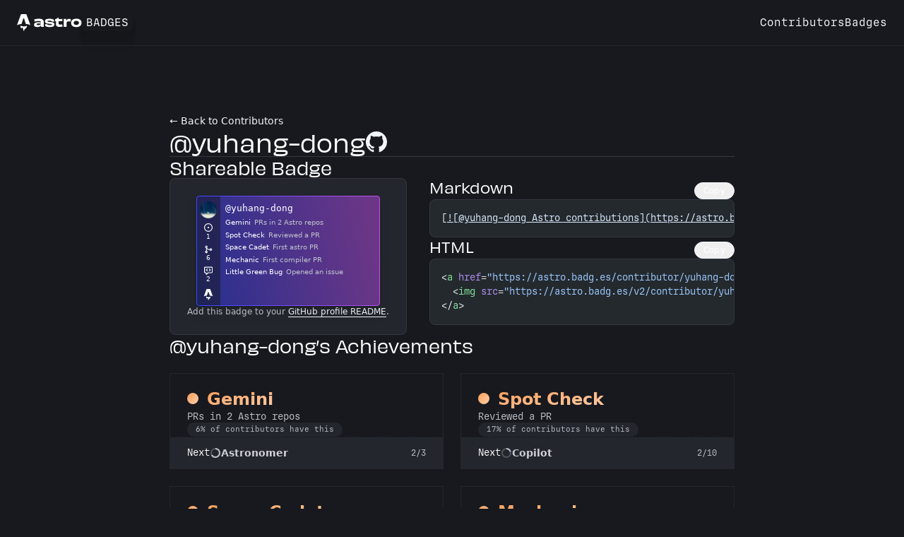

--- FILE ---
content_type: text/html; charset=utf-8
request_url: https://astro.badg.es/contributor/yuhang-dong/
body_size: 6295
content:
<!DOCTYPE html><html lang="en" class="h-full"> <head><meta charset="utf-8"><meta name="viewport" content="width=device-width"><title>@yuhang-dong — Astro Achievements</title><meta name="description" content="Let’s celebrate @yuhang-dong’s awesome contributions to Astro! 🥳"><link rel="canonical" href="https://astro.badg.es/contributor/yuhang-dong/"><link rel="icon" href="/favicon.ico" sizes="32x32"><link rel="icon" href="/favicon.svg" type="image/svg+xml"><link rel="preconnect" href="https://fonts-cdn.astro.build/"><link rel="preload" href="https://fonts-cdn.astro.build/Obviously/Obviously Normal/Web/Obviously-Regular.woff2" as="font" type="font/woff2" crossorigin><link rel="preload" href="https://fonts-cdn.astro.build/MDIO/Web/MDIO0.5-Regular.woff2" as="font" type="font/woff2" crossorigin><link rel="preload" href="/_astro/inter-latin-wght-normal.Dx4kXJAl.woff2" as="font" type="font/woff2" crossorigin><!-- OpenGraph Tags --><meta property="og:title" content="@yuhang-dong — Astro Achievements"><meta property="og:type" content="article"><meta property="og:url" content="https://astro.badg.es/contributor/yuhang-dong/"><meta property="og:locale" content="en"><meta property="og:image" content="https://astro.badg.es/v2/contributor/yuhang-dong.png"><meta property="og:image:alt" content="@yuhang-dong’s Astro achievements"><meta name="description" property="og:description" content="Let’s celebrate @yuhang-dong’s awesome contributions to Astro! 🥳"><meta property="og:site_name" content="Astro Badges"><!-- Twitter Tags --><meta name="twitter:card" content="summary_large_image"><meta name="twitter:site" content="swithinbank"><meta name="twitter:title" content="@yuhang-dong — Astro Achievements"><meta name="twitter:description" content="Let’s celebrate @yuhang-dong’s awesome contributions to Astro! 🥳"><meta name="twitter:image" content="https://astro.badg.es/v2/contributor/yuhang-dong.png"><meta name="twitter:image:alt" content="@yuhang-dong’s Astro achievements"><script type="module">var s="@vercel/analytics",u="1.5.0",f=()=>{window.va||(window.va=function(...n){(window.vaq=window.vaq||[]).push(n)})};function d(){return typeof window<"u"}function c(){try{const e="production"}catch{}return"production"}function l(e="auto"){if(e==="auto"){window.vam=c();return}window.vam=e}function v(){return(d()?window.vam:c())||"production"}function r(){return v()==="development"}function m(e){return e.scriptSrc?e.scriptSrc:r()?"https://va.vercel-scripts.com/v1/script.debug.js":e.basePath?`${e.basePath}/insights/script.js`:"/_vercel/insights/script.js"}function a(e={debug:!0}){var n;if(!d())return;l(e.mode),f(),e.beforeSend&&((n=window.va)==null||n.call(window,"beforeSend",e.beforeSend));const i=m(e);if(document.head.querySelector(`script[src*="${i}"]`))return;const t=document.createElement("script");t.src=i,t.defer=!0,t.dataset.sdkn=s+(e.framework?`/${e.framework}`:""),t.dataset.sdkv=u,e.disableAutoTrack&&(t.dataset.disableAutoTrack="1"),e.endpoint?t.dataset.endpoint=e.endpoint:e.basePath&&(t.dataset.endpoint=`${e.basePath}/insights`),e.dsn&&(t.dataset.dsn=e.dsn),t.onerror=()=>{const o=r()?"Please check if any ad blockers are enabled and try again.":"Be sure to enable Web Analytics for your project and deploy again. See https://vercel.com/docs/analytics/quickstart for more information.";console.log(`[Vercel Web Analytics] Failed to load script from ${i}. ${o}`)},r()&&e.debug===!1&&(t.dataset.debug="false"),document.head.appendChild(t)}document.prerendering?document.addEventListener("prerenderingchange",a,{once:!0}):a();</script><script type="speculationrules">
      {
        "prerender": [{
          "source": "document",
          "where": { "href_matches": "/*" },
          "eagerness": "moderate"
        }]
      }
    </script><link rel="stylesheet" href="/_astro/_class_.B5tTkwRv.css"></head> <body class="min-h-full bg-neutral-700 text-neutral-200 flex flex-col noise-container"> <div class="absolute inset-0 opacity-10 -z-20 pointer-events-none bg-[url('/_astro/noise.webp')]"></div> <header class="flex flex-wrap xs:flex-nowrap justify-center xs:justify-between items-center px-4 sm:px-6 py-5 gap-4 shrink-0 bg-neutral-700 border-b border-neutral-600 font-mono"> <a href="/" class="flex items-center gap-2 text-white leading-none"> <span class="sr-only">Astro</span> <svg aria-hidden="true" xmlns="http://www.w3.org/2000/svg" class="h-6" viewBox="0 0 92 24" height="24"> <path fill="#fff" d="M6.2 20.44c-1.08-.99-1.4-3.07-.95-4.58.79.95 1.88 1.25 3 1.42 1.74.26 3.45.17 5.07-.63.18-.09.35-.2.55-.33.16.44.2.88.14 1.33a3.65 3.65 0 0 1-1.55 2.6c-.34.25-.71.48-1.07.72-1.1.75-1.4 1.62-1 2.9.02.02.03.05.05.13a2.9 2.9 0 0 1-1.3-1.1 3.1 3.1 0 0 1-.49-1.68c0-.3 0-.6-.04-.9-.1-.7-.44-1.02-1.07-1.04a1.25 1.25 0 0 0-1.3 1c0 .06-.02.1-.04.16ZM0 15.6s3.22-1.56 6.45-1.56l2.43-7.5c.1-.37.36-.62.66-.62.3 0 .56.25.65.61l2.44 7.51c3.82 0 6.44 1.57 6.44 1.57L13.6.72c-.16-.44-.43-.72-.78-.72H6.26c-.36 0-.61.28-.78.72L0 15.61Zm33.93-2.16c0 1.32-1.64 2.1-3.91 2.1-1.48 0-2-.36-2-1.13 0-.8.65-1.18 2.13-1.18 1.33 0 2.47.01 3.78.18v.03Zm.02-1.62c-.8-.19-2.04-.3-3.5-.3-4.25 0-6.26 1.01-6.26 3.35 0 2.43 1.37 3.37 4.55 3.37 2.69 0 4.5-.68 5.18-2.34h.1L34 17c0 .86.14.93.85.93h3.32c-.18-.5-.3-1.95-.3-3.2 0-1.33.06-2.34.06-3.69 0-2.76-1.66-4.52-6.85-4.52-2.24 0-4.73.39-6.62.95.18.75.43 2.27.56 3.26 1.64-.77 3.96-1.1 5.77-1.1 2.49 0 3.17.57 3.17 1.72v.46Zm9.11 2.39c-.45.06-1.06.06-1.7.06-.66 0-1.28-.02-1.7-.08v.46c0 2.29 1.49 3.62 6.76 3.62 4.96 0 6.56-1.31 6.56-3.64 0-2.2-1.06-3.27-5.77-3.5-3.66-.17-3.99-.57-3.99-1.03 0-.53.47-.8 2.92-.8 2.55 0 3.23.34 3.23 1.07v.17a36.87 36.87 0 0 1 3.4.02l.01-.44c0-2.7-2.23-3.57-6.56-3.57-4.87 0-6.52 1.19-6.52 3.51 0 2.09 1.32 3.38 6 3.59 3.44.1 3.82.49 3.82 1.02 0 .57-.56.82-2.98.82-2.78 0-3.48-.38-3.48-1.17v-.1Zm15.88-9.63a14.02 14.02 0 0 1-5 2.78c.02.67.02 1.92.02 2.6l1.2.01-.03 3.91c0 2.44 1.28 4.26 5.27 4.26 1.67 0 2.8-.18 4.18-.47-.14-.9-.3-2.27-.36-3.31-.83.27-1.87.42-3.03.42-1.6 0-2.25-.44-2.25-1.7l.01-3.07c2.06.02 4.12.05 5.33.09-.02-.95.01-2.32.07-3.24-1.75.04-3.72.06-5.34.06l.05-2.34h-.12ZM69.71 9.4l.05-2.54h-3.62a270.95 270.95 0 0 1 0 11.08h4.15a74.6 74.6 0 0 1-.1-4.51c0-2.49 1.02-3.2 3.3-3.2a7.2 7.2 0 0 1 2.5.36c.02-.93.2-2.74.3-3.54a8.2 8.2 0 0 0-2.36-.33c-1.97-.02-3.4.78-4.08 2.7l-.14-.02Zm18.06 2.93c0 2-1.44 2.93-3.71 2.93-2.26 0-3.7-.88-3.7-2.93 0-2.05 1.46-2.82 3.7-2.82 2.25 0 3.71.83 3.71 2.82Zm3.77-.1c0-3.96-3.1-5.73-7.48-5.73-4.4 0-7.4 1.77-7.4 5.74 0 3.95 2.8 6.07 7.38 6.07 4.62 0 7.5-2.12 7.5-6.07Z"></path> </svg> <span class="rounded z-0 px-1.5 py-1 shadow-lg uppercase relative before:block before:absolute before:inset-0 before:rounded before:bg-red-pink-gradient before:-z-10 after:block after:absolute after:inset-px after:rounded-[3px] after:bg-neutral-700/50 after:-z-10">
Badges
</span> </a> <nav> <ul class="flex flex-wrap gap-x-4 gap-y-0.5 justify-end"> <li> <a href="/contributors/" class="text-sm sm:text-base link"> Contributors </a> </li><li> <a href="/badges/" class="text-sm sm:text-base link"> Badges </a> </li> </ul> </nav> </header> <main class="px-4 py-12 md:py-24 relative"> <div class="mx-auto max-w-[50rem]">  <div class="flex flex-col gap-10"> <a href="/contributors" class="link text-sm">← Back to Contributors</a> <div class="flex items-baseline gap-6 flex-wrap"> <h1 class="heading-3 text-white">@yuhang-dong</h1> <a class="link" href="https://github.com/yuhang-dong"> <span class="sr-only">GitHub Profile</span> <svg xmlns="http://www.w3.org/2000/svg" viewBox="0 0 16 16" width="1.85rem" height="1.85rem" class="fill-current" aria-hidden="true"> <path fill-rule="evenodd" d="M8 0a8 8 0 0 0-2.5 15.6c.4 0 .5-.2.5-.4v-1.5c-2 .4-2.5-.5-2.7-1 0-.1-.5-.9-.8-1-.3-.2-.7-.6 0-.6.6 0 1 .6 1.2.8.7 1.2 1.9 1 2.4.7 0-.5.2-.9.5-1-1.8-.3-3.7-1-3.7-4 0-.9.3-1.6.8-2.2 0-.2-.3-1 .1-2 0 0 .7-.3 2.2.7a7.4 7.4 0 0 1 4 0c1.5-1 2.2-.8 2.2-.8.5 1.1.2 2 .1 2.1.5.6.8 1.3.8 2.2 0 3-1.9 3.7-3.6 4 .3.2.5.7.5 1.4v2.2c0 .2.1.5.5.4A8 8 0 0 0 16 8a8 8 0 0 0-8-8z"></path> </svg> </a> </div> <hr class="border-neutral-500"> <section class="flex flex-col gap-6"> <h2 class="heading-4 text-white">Shareable Badge</h2> <div class="grid grid-cols-1 sm:grid-cols-[max-content_minmax(0,1fr)] gap-8"> <!-- left column — badge --> <div class="flex flex-col gap-6 items-center justify-center text-center rounded-lg p-6 border border-neutral-500 bg-neutral-600"> <img alt="@yuhang-dong Astro contributions summary badge" src="/v2/contributor/yuhang-dong.svg" width="260" height="156" class="drop-shadow-lg"> <p class="text-xs">
Add this badge to your <a class="link-underline" href="https://docs.github.com/en/account-and-profile/setting-up-and-managing-your-github-profile/customizing-your-profile/managing-your-profile-readme">GitHub profile README</a>.
</p> </div> <!-- right column — code snippets --> <div class="flex flex-col gap-4"> <div class="flex items-baseline justify-between"> <h3 class="heading-5 text-white">Markdown</h3> <copy-button> <button type="button" class="button button-xs active:translate-y-px">Copy</button> <template>[![@yuhang-dong Astro contributions](https://astro.badg.es/v2/contributor/yuhang-dong.svg)](https://astro.badg.es/contributor/yuhang-dong/)</template> </copy-button> <script type="module">/*! clipboard-copy. MIT License. Feross Aboukhadijeh <https://feross.org/opensource> */function o(){return new DOMException("The request is not allowed","NotAllowedError")}async function a(n){if(!navigator.clipboard)throw o();return navigator.clipboard.writeText(n)}async function l(n){const e=document.createElement("span");e.textContent=n,e.style.whiteSpace="pre",e.style.webkitUserSelect="auto",e.style.userSelect="all",document.body.appendChild(e);const t=window.getSelection();if(!t)throw o();const c=window.document.createRange();t.removeAllRanges(),c.selectNode(e),t.addRange(c);let r=!1;try{r=window.document.execCommand("copy")}finally{t.removeAllRanges(),window.document.body.removeChild(e)}if(!r)throw o()}async function i(n){try{await a(n)}catch(e){try{await l(n)}catch(t){throw t||e||o()}}}class s extends HTMLElement{constructor(){super();const e=this.querySelector("button"),t=this.querySelector("template");e.addEventListener("click",()=>i(t.innerHTML))}}customElements.define("copy-button",s);</script> </div> <pre class="astro-code github-dark" style="background-color:#24292e;color:#e1e4e8; overflow-x: auto;" tabindex="0" data-language="md"><code><span class="line"><span style="color:#E1E4E8">[</span><span style="color:#DBEDFF;text-decoration:underline">![@yuhang-dong Astro contributions](https://astro.badg.es/v2/contributor/yuhang-dong.svg)</span><span style="color:#E1E4E8">](</span><span style="color:#E1E4E8;text-decoration:underline">https://astro.badg.es/contributor/yuhang-dong/</span><span style="color:#E1E4E8">)</span></span></code></pre> <div class="flex items-baseline justify-between"> <h3 class="heading-5 text-white">HTML</h3> <copy-button> <button type="button" class="button button-xs active:translate-y-px">Copy</button> <template><a href="https://astro.badg.es/contributor/yuhang-dong/">
  <img src="https://astro.badg.es/v2/contributor/yuhang-dong.svg" alt="@yuhang-dong Astro contributions" width="260" height="156">
</a></template> </copy-button>  </div> <pre class="astro-code github-dark" style="background-color:#24292e;color:#e1e4e8; overflow-x: auto;" tabindex="0" data-language="html"><code><span class="line"><span style="color:#E1E4E8">&#x3C;</span><span style="color:#85E89D">a</span><span style="color:#B392F0"> href</span><span style="color:#E1E4E8">=</span><span style="color:#9ECBFF">"https://astro.badg.es/contributor/yuhang-dong/"</span><span style="color:#E1E4E8">></span></span>
<span class="line"><span style="color:#E1E4E8">  &#x3C;</span><span style="color:#85E89D">img</span><span style="color:#B392F0"> src</span><span style="color:#E1E4E8">=</span><span style="color:#9ECBFF">"https://astro.badg.es/v2/contributor/yuhang-dong.svg"</span><span style="color:#B392F0"> alt</span><span style="color:#E1E4E8">=</span><span style="color:#9ECBFF">"@yuhang-dong Astro contributions"</span><span style="color:#B392F0"> width</span><span style="color:#E1E4E8">=</span><span style="color:#9ECBFF">"260"</span><span style="color:#B392F0"> height</span><span style="color:#E1E4E8">=</span><span style="color:#9ECBFF">"156"</span><span style="color:#E1E4E8">></span></span>
<span class="line"><span style="color:#E1E4E8">&#x3C;/</span><span style="color:#85E89D">a</span><span style="color:#E1E4E8">></span></span></code></pre> </div> </div> </section> <section class="space-y-6"> <h2 class="heading-4 text-white">@yuhang-dong’s Achievements</h2> <ol class="gap-6 list-none p-0 grid grid-cols-1 sm:fluid-cols-72"> <li class="bg-neutral-700 border border-neutral-600 p-6 pt-5 flex flex-col gap-6"> <div class="flex flex-col gap-2"> <div class="flex flex-col gap-1"> <h3 class="font-semibold text-2xl shrink-0"> <a href="/achievements/repos-with-merges/bronze/"> <span class="inline-block w-4 h-4 mr-1 rounded-full -translate-y-px bg-gradient-to-br bg-white from-bronze to-bronze/50"></span>  <span class="bg-gradient-to-br text-transparent bg-clip-text bg-white from-bronze to-bronze/50"> Gemini </span> </a> </h3> <p class="text-sm font-mono leading-tight">PRs in 2 Astro repos</p> </div> <p class="text-[11px] font-mono bg-neutral-600 self-start rounded-full py-0.5 px-3"> 6% of contributors have this
</p> </div>  <div class="-mx-6 -mb-6 mt-auto p-6 py-3 border-t border-dashed border-neutral-700 bg-neutral-600"> <div class="flex items-center gap-x-2 relative text-sm"> <h4 class="shrink-0 font-mono text-white">Next</h4> <span class="flex items-center gap-x-2 w-full"> <svg class="-rotate-90 stroke-2" fill="none" width="16" height="16" viewBox="0 0 16 16"> <title>67%</title> <circle r="6" cx="8" cy="8" opacity="0.3" class="stroke-silver"></circle> <circle r="6" cx="8" cy="8" class="stroke-silver" stroke-dasharray="1" stroke-dashoffset="0.33333333333333337" pathLength="1"></circle> </svg> <p class="flex items-center gap-1 font-semibold"> <a class="bg-gradient-to-br text-transparent bg-clip-text bg-white from-silver to-silver/50" href="/achievements/repos-with-merges/silver/"> Astronomer </a> </p> <div class="ml-auto text-xs font-mono"> 2/3 </div> </span> </div> </div> </li><li class="bg-neutral-700 border border-neutral-600 p-6 pt-5 flex flex-col gap-6"> <div class="flex flex-col gap-2"> <div class="flex flex-col gap-1"> <h3 class="font-semibold text-2xl shrink-0"> <a href="/achievements/total-reviews/bronze/"> <span class="inline-block w-4 h-4 mr-1 rounded-full -translate-y-px bg-gradient-to-br bg-white from-bronze to-bronze/50"></span>  <span class="bg-gradient-to-br text-transparent bg-clip-text bg-white from-bronze to-bronze/50"> Spot Check </span> </a> </h3> <p class="text-sm font-mono leading-tight">Reviewed a PR</p> </div> <p class="text-[11px] font-mono bg-neutral-600 self-start rounded-full py-0.5 px-3"> 17% of contributors have this
</p> </div>  <div class="-mx-6 -mb-6 mt-auto p-6 py-3 border-t border-dashed border-neutral-700 bg-neutral-600"> <div class="flex items-center gap-x-2 relative text-sm"> <h4 class="shrink-0 font-mono text-white">Next</h4> <span class="flex items-center gap-x-2 w-full"> <svg class="-rotate-90 stroke-2" fill="none" width="16" height="16" viewBox="0 0 16 16"> <title>20%</title> <circle r="6" cx="8" cy="8" opacity="0.3" class="stroke-silver"></circle> <circle r="6" cx="8" cy="8" class="stroke-silver" stroke-dasharray="1" stroke-dashoffset="0.8" pathLength="1"></circle> </svg> <p class="flex items-center gap-1 font-semibold"> <a class="bg-gradient-to-br text-transparent bg-clip-text bg-white from-silver to-silver/50" href="/achievements/total-reviews/silver/"> Copilot </a> </p> <div class="ml-auto text-xs font-mono"> 2/10 </div> </span> </div> </div> </li><li class="bg-neutral-700 border border-neutral-600 p-6 pt-5 flex flex-col gap-6"> <div class="flex flex-col gap-2"> <div class="flex flex-col gap-1"> <h3 class="font-semibold text-2xl shrink-0"> <a href="/achievements/astro-merges/bronze/"> <span class="inline-block w-4 h-4 mr-1 rounded-full -translate-y-px bg-gradient-to-br bg-white from-bronze to-bronze/50"></span>  <span class="bg-gradient-to-br text-transparent bg-clip-text bg-white from-bronze to-bronze/50"> Space Cadet </span> </a> </h3> <p class="text-sm font-mono leading-tight">First astro PR</p> </div> <p class="text-[11px] font-mono bg-neutral-600 self-start rounded-full py-0.5 px-3"> 16% of contributors have this
</p> </div>  <div class="-mx-6 -mb-6 mt-auto p-6 py-3 border-t border-dashed border-neutral-700 bg-neutral-600"> <div class="flex items-center gap-x-2 relative text-sm"> <h4 class="shrink-0 font-mono text-white">Next</h4> <span class="flex items-center gap-x-2 w-full"> <svg class="-rotate-90 stroke-2" fill="none" width="16" height="16" viewBox="0 0 16 16"> <title>40%</title> <circle r="6" cx="8" cy="8" opacity="0.3" class="stroke-silver"></circle> <circle r="6" cx="8" cy="8" class="stroke-silver" stroke-dasharray="1" stroke-dashoffset="0.6" pathLength="1"></circle> </svg> <p class="flex items-center gap-1 font-semibold"> <a class="bg-gradient-to-br text-transparent bg-clip-text bg-white from-silver to-silver/50" href="/achievements/astro-merges/silver/"> Technician </a> </p> <div class="ml-auto text-xs font-mono"> 4/10 </div> </span> </div> </div> </li><li class="bg-neutral-700 border border-neutral-600 p-6 pt-5 flex flex-col gap-6"> <div class="flex flex-col gap-2"> <div class="flex flex-col gap-1"> <h3 class="font-semibold text-2xl shrink-0"> <a href="/achievements/compiler-merges/bronze/"> <span class="inline-block w-4 h-4 mr-1 rounded-full -translate-y-px bg-gradient-to-br bg-white from-bronze to-bronze/50"></span>  <span class="bg-gradient-to-br text-transparent bg-clip-text bg-white from-bronze to-bronze/50"> Mechanic </span> </a> </h3> <p class="text-sm font-mono leading-tight">First compiler PR</p> </div> <p class="text-[11px] font-mono bg-neutral-600 self-start rounded-full py-0.5 px-3"> &lt;1% of contributors have this
</p> </div>  <div class="-mx-6 -mb-6 mt-auto p-6 py-3 border-t border-dashed border-neutral-700 bg-neutral-600"> <div class="flex items-center gap-x-2 relative text-sm"> <h4 class="shrink-0 font-mono text-white">Next</h4> <span class="flex items-center gap-x-2 w-full"> <svg class="-rotate-90 stroke-2" fill="none" width="16" height="16" viewBox="0 0 16 16"> <title>20%</title> <circle r="6" cx="8" cy="8" opacity="0.3" class="stroke-silver"></circle> <circle r="6" cx="8" cy="8" class="stroke-silver" stroke-dasharray="1" stroke-dashoffset="0.8" pathLength="1"></circle> </svg> <p class="flex items-center gap-1 font-semibold"> <a class="bg-gradient-to-br text-transparent bg-clip-text bg-white from-silver to-silver/50" href="/achievements/compiler-merges/silver/"> Go Pro </a> </p> <div class="ml-auto text-xs font-mono"> 2/10 </div> </span> </div> </div> </li><li class="bg-neutral-700 border border-neutral-600 p-6 pt-5 flex flex-col gap-6"> <div class="flex flex-col gap-2"> <div class="flex flex-col gap-1"> <h3 class="font-semibold text-2xl shrink-0"> <a href="/achievements/total-issues/bronze/"> <span class="inline-block w-4 h-4 mr-1 rounded-full -translate-y-px bg-gradient-to-br bg-white from-bronze to-bronze/50"></span>  <span class="bg-gradient-to-br text-transparent bg-clip-text bg-white from-bronze to-bronze/50"> Little Green Bug </span> </a> </h3> <p class="text-sm font-mono leading-tight">Opened an issue</p> </div> <p class="text-[11px] font-mono bg-neutral-600 self-start rounded-full py-0.5 px-3"> 70% of contributors have this
</p> </div>  <div class="-mx-6 -mb-6 mt-auto p-6 py-3 border-t border-dashed border-neutral-700 bg-neutral-600"> <div class="flex items-center gap-x-2 relative text-sm"> <h4 class="shrink-0 font-mono text-white">Next</h4> <span class="flex items-center gap-x-2 w-full"> <svg class="-rotate-90 stroke-2" fill="none" width="16" height="16" viewBox="0 0 16 16"> <title>10%</title> <circle r="6" cx="8" cy="8" opacity="0.3" class="stroke-silver"></circle> <circle r="6" cx="8" cy="8" class="stroke-silver" stroke-dasharray="1" stroke-dashoffset="0.9" pathLength="1"></circle> </svg> <p class="flex items-center gap-1 font-semibold"> <a class="bg-gradient-to-br text-transparent bg-clip-text bg-white from-silver to-silver/50" href="/achievements/total-issues/silver/"> Pest Control </a> </p> <div class="ml-auto text-xs font-mono"> 1/10 </div> </span> </div> </div> </li> </ol> </section> <section class="space-y-6"> <h2 class="heading-4 text-white">Stats</h2> <ul class="grid gap-4 sm:gap-6 sm:grid-cols-3"> <li class="text-center p-6 bg-neutral-700 border border-neutral-600 flex flex-col gap-6"> <div class="flex flex-col gap-2"> <h3 class="heading-5 text-white">Issues</h3> <p class="text-[2rem] text-white font-obviously-wide font-semibold leading-none">1</p> </div> <ul class="text-[13px] leading-tight"> <li class="grid grid-cols-2 items-center"> <a href="https://github.com/withastro/astro/issues?q=is:issue+author:yuhang-dong" class="text-right py-0.5 pr-2 border-r border-neutral-500 break-words link"> astro </a> <span class="pl-2"> <span class="block w-[var(--bar-w)] min-w-[2px] bg-blue-purple-gradient h-2 rounded-full" style="--bar-w: 25%;"> <span class="sr-only">1 issues</span> </span> </span> </li> </ul> </li><li class="text-center p-6 bg-neutral-700 border border-neutral-600 flex flex-col gap-6"> <div class="flex flex-col gap-2"> <h3 class="heading-5 text-white">Pulls</h3> <p class="text-[2rem] text-white font-obviously-wide font-semibold leading-none">6</p> </div> <ul class="text-[13px] leading-tight"> <li class="grid grid-cols-2 items-center"> <a href="https://github.com/withastro/astro/pulls?q=is:pr+author:yuhang-dong" class="text-right py-0.5 pr-2 border-r border-neutral-500 break-words link"> astro </a> <span class="pl-2"> <span class="block w-[var(--bar-w)] min-w-[2px] bg-blue-purple-gradient h-2 rounded-full" style="--bar-w: 100%;"> <span class="sr-only">4 pulls</span> </span> </span> </li><li class="grid grid-cols-2 items-center"> <a href="https://github.com/withastro/compiler/pulls?q=is:pr+author:yuhang-dong" class="text-right py-0.5 pr-2 border-r border-neutral-500 break-words link"> compiler </a> <span class="pl-2"> <span class="block w-[var(--bar-w)] min-w-[2px] bg-blue-purple-gradient h-2 rounded-full" style="--bar-w: 50%;"> <span class="sr-only">2 pulls</span> </span> </span> </li> </ul> </li><li class="text-center p-6 bg-neutral-700 border border-neutral-600 flex flex-col gap-6"> <div class="flex flex-col gap-2"> <h3 class="heading-5 text-white">Reviews</h3> <p class="text-[2rem] text-white font-obviously-wide font-semibold leading-none">2</p> </div> <ul class="text-[13px] leading-tight"> <li class="grid grid-cols-2 items-center"> <a href="https://github.com/withastro/astro/pulls?q=is:pr+reviewed-by:yuhang-dong" class="text-right py-0.5 pr-2 border-r border-neutral-500 break-words link"> astro </a> <span class="pl-2"> <span class="block w-[var(--bar-w)] min-w-[2px] bg-blue-purple-gradient h-2 rounded-full" style="--bar-w: 50%;"> <span class="sr-only">2 reviews</span> </span> </span> </li> </ul> </li> </ul> </section> </div>  </div> </main> <div class="mt-auto"> <footer class="text-center p-6 mt-12 text-sm text-neutral-300"> <p class="flex flex-wrap gap-4 justify-center items-center"> <a href="https://astro.build"> <img src="/v2/built-with-astro/tiny.svg" alt="Built with Astro" width="120" height="20" loading="lazy" class="inline"> </a> <a href="https://github.com/delucis/astro-badge" class="hover:text-white underline underline-offset-4"> Source code on GitHub</a> </p> </footer> </div>  </body> </html>

--- FILE ---
content_type: text/css; charset=utf-8
request_url: https://astro.badg.es/_astro/_class_.B5tTkwRv.css
body_size: 6636
content:
*,:before,:after{--tw-border-spacing-x: 0;--tw-border-spacing-y: 0;--tw-translate-x: 0;--tw-translate-y: 0;--tw-rotate: 0;--tw-skew-x: 0;--tw-skew-y: 0;--tw-scale-x: 1;--tw-scale-y: 1;--tw-pan-x: ;--tw-pan-y: ;--tw-pinch-zoom: ;--tw-scroll-snap-strictness: proximity;--tw-gradient-from-position: ;--tw-gradient-via-position: ;--tw-gradient-to-position: ;--tw-ordinal: ;--tw-slashed-zero: ;--tw-numeric-figure: ;--tw-numeric-spacing: ;--tw-numeric-fraction: ;--tw-ring-inset: ;--tw-ring-offset-width: 0px;--tw-ring-offset-color: #fff;--tw-ring-color: rgb(59 130 246 / .5);--tw-ring-offset-shadow: 0 0 #0000;--tw-ring-shadow: 0 0 #0000;--tw-shadow: 0 0 #0000;--tw-shadow-colored: 0 0 #0000;--tw-blur: ;--tw-brightness: ;--tw-contrast: ;--tw-grayscale: ;--tw-hue-rotate: ;--tw-invert: ;--tw-saturate: ;--tw-sepia: ;--tw-drop-shadow: ;--tw-backdrop-blur: ;--tw-backdrop-brightness: ;--tw-backdrop-contrast: ;--tw-backdrop-grayscale: ;--tw-backdrop-hue-rotate: ;--tw-backdrop-invert: ;--tw-backdrop-opacity: ;--tw-backdrop-saturate: ;--tw-backdrop-sepia: ;--tw-contain-size: ;--tw-contain-layout: ;--tw-contain-paint: ;--tw-contain-style: }::backdrop{--tw-border-spacing-x: 0;--tw-border-spacing-y: 0;--tw-translate-x: 0;--tw-translate-y: 0;--tw-rotate: 0;--tw-skew-x: 0;--tw-skew-y: 0;--tw-scale-x: 1;--tw-scale-y: 1;--tw-pan-x: ;--tw-pan-y: ;--tw-pinch-zoom: ;--tw-scroll-snap-strictness: proximity;--tw-gradient-from-position: ;--tw-gradient-via-position: ;--tw-gradient-to-position: ;--tw-ordinal: ;--tw-slashed-zero: ;--tw-numeric-figure: ;--tw-numeric-spacing: ;--tw-numeric-fraction: ;--tw-ring-inset: ;--tw-ring-offset-width: 0px;--tw-ring-offset-color: #fff;--tw-ring-color: rgb(59 130 246 / .5);--tw-ring-offset-shadow: 0 0 #0000;--tw-ring-shadow: 0 0 #0000;--tw-shadow: 0 0 #0000;--tw-shadow-colored: 0 0 #0000;--tw-blur: ;--tw-brightness: ;--tw-contrast: ;--tw-grayscale: ;--tw-hue-rotate: ;--tw-invert: ;--tw-saturate: ;--tw-sepia: ;--tw-drop-shadow: ;--tw-backdrop-blur: ;--tw-backdrop-brightness: ;--tw-backdrop-contrast: ;--tw-backdrop-grayscale: ;--tw-backdrop-hue-rotate: ;--tw-backdrop-invert: ;--tw-backdrop-opacity: ;--tw-backdrop-saturate: ;--tw-backdrop-sepia: ;--tw-contain-size: ;--tw-contain-layout: ;--tw-contain-paint: ;--tw-contain-style: }*,:before,:after{box-sizing:border-box;border-width:0;border-style:solid;border-color:#e5e7eb}:before,:after{--tw-content: ""}html,:host{line-height:1.5;-webkit-text-size-adjust:100%;-moz-tab-size:4;-o-tab-size:4;tab-size:4;font-family:InterVariable,ui-sans-serif,system-ui,sans-serif,"Apple Color Emoji","Segoe UI Emoji",Segoe UI Symbol,"Noto Color Emoji";font-feature-settings:normal;font-variation-settings:normal;-webkit-tap-highlight-color:transparent}body{margin:0;line-height:inherit}hr{height:0;color:inherit;border-top-width:1px}abbr:where([title]){-webkit-text-decoration:underline dotted;text-decoration:underline dotted}h1,h2,h3,h4,h5,h6{font-size:inherit;font-weight:inherit}a{color:inherit;text-decoration:inherit}b,strong{font-weight:bolder}code,kbd,samp,pre{font-family:"MD IO 0.5",md-io-fallback,monospace;font-feature-settings:normal;font-variation-settings:normal;font-size:1em}small{font-size:80%}sub,sup{font-size:75%;line-height:0;position:relative;vertical-align:baseline}sub{bottom:-.25em}sup{top:-.5em}table{text-indent:0;border-color:inherit;border-collapse:collapse}button,input,optgroup,select,textarea{font-family:inherit;font-feature-settings:inherit;font-variation-settings:inherit;font-size:100%;font-weight:inherit;line-height:inherit;letter-spacing:inherit;color:inherit;margin:0;padding:0}button,select{text-transform:none}button,input:where([type=button]),input:where([type=reset]),input:where([type=submit]){-webkit-appearance:button;background-color:transparent;background-image:none}:-moz-focusring{outline:auto}:-moz-ui-invalid{box-shadow:none}progress{vertical-align:baseline}::-webkit-inner-spin-button,::-webkit-outer-spin-button{height:auto}[type=search]{-webkit-appearance:textfield;outline-offset:-2px}::-webkit-search-decoration{-webkit-appearance:none}::-webkit-file-upload-button{-webkit-appearance:button;font:inherit}summary{display:list-item}blockquote,dl,dd,h1,h2,h3,h4,h5,h6,hr,figure,p,pre{margin:0}fieldset{margin:0;padding:0}legend{padding:0}ol,ul,menu{list-style:none;margin:0;padding:0}dialog{padding:0}textarea{resize:vertical}input::-moz-placeholder,textarea::-moz-placeholder{opacity:1;color:#9ca3af}input::placeholder,textarea::placeholder{opacity:1;color:#9ca3af}button,[role=button]{cursor:pointer}:disabled{cursor:default}img,svg,video,canvas,audio,iframe,embed,object{display:block;vertical-align:middle}img,video{max-width:100%;height:auto}[hidden]:where(:not([hidden=until-found])){display:none}b,strong{font-weight:700}:focus-visible{outline-offset:2px;outline-color:#e8c4f9}.heading-3{font-family:Obviously,obviously-regular-fallback,sans-serif;font-size:2.25rem;line-height:2.5rem;line-height:1.25;font-size:32px}.heading-4{font-family:Obviously,obviously-regular-fallback,sans-serif;font-size:1.5rem;line-height:2rem;line-height:1.25}.heading-5{font-family:Obviously,obviously-regular-fallback,sans-serif;font-size:1.25rem;line-height:1.75rem;line-height:1.25}.body{font-family:InterVariable,ui-sans-serif,system-ui,sans-serif,"Apple Color Emoji","Segoe UI Emoji",Segoe UI Symbol,"Noto Color Emoji";font-size:1rem;line-height:1.5rem;font-weight:300}.code{font-family:"MD IO 0.5",md-io-fallback,monospace;font-weight:300}.link{--tw-text-opacity: 1;color:rgb(242 246 250 / var(--tw-text-opacity, 1));transition-property:color,background-color,border-color,text-decoration-color,fill,stroke;transition-timing-function:cubic-bezier(.4,0,.2,1);transition-duration:.15s}.link:hover{--tw-text-opacity: 1;color:rgb(133 139 152 / var(--tw-text-opacity, 1))}.link-underline{--tw-text-opacity: 1;color:rgb(242 246 250 / var(--tw-text-opacity, 1));transition-property:color,background-color,border-color,text-decoration-color,fill,stroke;transition-timing-function:cubic-bezier(.4,0,.2,1);transition-duration:.15s}.link-underline:hover{--tw-text-opacity: 1;color:rgb(133 139 152 / var(--tw-text-opacity, 1))}.link-underline{border-bottom-width:1px;--tw-border-opacity: 1;border-color:rgb(242 246 250 / var(--tw-border-opacity, 1))}.link-underline:hover{--tw-border-opacity: 1;border-color:rgb(133 139 152 / var(--tw-border-opacity, 1))}.\!input,.input{border-radius:.5rem;border-width:1px;--tw-border-opacity: 1;border-color:rgb(52 56 65 / var(--tw-border-opacity, 1));--tw-bg-opacity: 1;background-color:rgb(35 38 45 / var(--tw-bg-opacity, 1));padding:.75rem;line-height:1;--tw-shadow: inset 0 2px 4px 0 rgb(0 0 0 / .05);--tw-shadow-colored: inset 0 2px 4px 0 var(--tw-shadow-color);box-shadow:var(--tw-ring-offset-shadow, 0 0 #0000),var(--tw-ring-shadow, 0 0 #0000),var(--tw-shadow)}.noise-container{position:relative;isolation:isolate;background-color:#17191e}.button{display:inline-flex;height:3.5rem;align-items:center;justify-content:center;gap:1rem;border-radius:9999px;border-width:1px;--tw-border-opacity: 1;border-color:rgb(242 246 250 / var(--tw-border-opacity, 1));padding-left:2.5rem;padding-right:2.5rem;text-align:center;font-family:InterVariable,ui-sans-serif,system-ui,sans-serif,"Apple Color Emoji","Segoe UI Emoji",Segoe UI Symbol,"Noto Color Emoji";font-size:1rem;line-height:1.5rem;font-weight:500;line-height:1;--tw-text-opacity: 1;color:rgb(255 255 255 / var(--tw-text-opacity, 1));transition-property:color,background-color,border-color,text-decoration-color,fill,stroke,opacity,box-shadow,transform,filter,backdrop-filter;transition-timing-function:cubic-bezier(.4,0,.2,1);transition-duration:.15s}.button:hover{background-color:#ffffff1a}.button.button-primary{border-style:none;background-image:linear-gradient(83.21deg,#3245ff,#b845ed);--tw-text-opacity: 1;color:rgb(255 255 255 / var(--tw-text-opacity, 1))}.button.button-primary:hover{background-image:linear-gradient(83.21deg,#3245ff,#b845ed);--tw-brightness: brightness(.75);filter:var(--tw-blur) var(--tw-brightness) var(--tw-contrast) var(--tw-grayscale) var(--tw-hue-rotate) var(--tw-invert) var(--tw-saturate) var(--tw-sepia) var(--tw-drop-shadow)}.button.button-white{position:relative;border-style:none;background-image:linear-gradient(83.21deg,#3245ff,#b845ed);-webkit-background-clip:text;background-clip:text;color:transparent}.button.button-white:before{position:absolute;inset:0;z-index:-1;border-radius:9999px;--tw-bg-opacity: 1;background-color:rgb(255 255 255 / var(--tw-bg-opacity, 1));transition-property:color,background-color,border-color,text-decoration-color,fill,stroke,opacity,box-shadow,transform,filter,backdrop-filter;transition-timing-function:cubic-bezier(.4,0,.2,1);transition-duration:.15s;--tw-content: "";content:var(--tw-content)}.button.button-white:hover:before{--tw-brightness: brightness(.75);filter:var(--tw-blur) var(--tw-brightness) var(--tw-contrast) var(--tw-grayscale) var(--tw-hue-rotate) var(--tw-invert) var(--tw-saturate) var(--tw-sepia) var(--tw-drop-shadow)}.button.button-sm{height:2.5rem;gap:.5rem;padding-left:1.5rem;padding-right:1.5rem;font-size:.875rem;line-height:1.25rem;letter-spacing:.025em}.button.button-xs{height:1.5rem;gap:.5rem;padding-left:.75rem;padding-right:.75rem;font-size:.75rem;line-height:1rem;letter-spacing:.025em}.prose ul,ol{padding-left:1.5rem}@media(min-width:768px){.prose ul,ol{padding-left:2rem}}.sr-only{position:absolute;width:1px;height:1px;padding:0;margin:-1px;overflow:hidden;clip:rect(0,0,0,0);white-space:nowrap;border-width:0}.pointer-events-none{pointer-events:none}.absolute{position:absolute}.relative{position:relative}.inset-0{inset:0}.inset-y-1\/2{top:50%;bottom:50%}.left-1\/2{left:50%}.left-3{left:.75rem}.top-0{top:0}.-z-10{z-index:-10}.-z-20{z-index:-20}.z-0{z-index:0}.m-auto{margin:auto}.-mx-6{margin-left:-1.5rem;margin-right:-1.5rem}.mx-auto{margin-left:auto;margin-right:auto}.-mb-6{margin-bottom:-1.5rem}.ml-auto{margin-left:auto}.mr-0\.5{margin-right:.125rem}.mr-1{margin-right:.25rem}.mt-12{margin-top:3rem}.mt-8{margin-top:2rem}.mt-auto{margin-top:auto}.block{display:block}.inline-block{display:inline-block}.inline{display:inline}.flex{display:flex}.inline-flex{display:inline-flex}.grid{display:grid}.contents{display:contents}.hidden{display:none}.aspect-square{aspect-ratio:1 / 1}.h-2{height:.5rem}.h-4{height:1rem}.h-6{height:1.5rem}.h-7{height:1.75rem}.h-9{height:2.25rem}.h-\[\.75em\]{height:.75em}.h-full{height:100%}.min-h-full{min-height:100%}.w-2{width:.5rem}.w-4{width:1rem}.w-7{width:1.75rem}.w-\[\.75em\]{width:.75em}.w-\[50rem\]{width:50rem}.w-\[var\(--bar-w\)\]{width:var(--bar-w)}.w-full{width:100%}.min-w-\[2\.75em\]{min-width:2.75em}.min-w-\[2px\]{min-width:2px}.max-w-\[50rem\]{max-width:50rem}.max-w-\[60rem\]{max-width:60rem}.max-w-full{max-width:100%}.shrink-0{flex-shrink:0}.flex-grow,.grow{flex-grow:1}.-translate-x-1\/2{--tw-translate-x: -50%;transform:translate(var(--tw-translate-x),var(--tw-translate-y)) rotate(var(--tw-rotate)) skew(var(--tw-skew-x)) skewY(var(--tw-skew-y)) scaleX(var(--tw-scale-x)) scaleY(var(--tw-scale-y))}.-translate-y-1\/2{--tw-translate-y: -50%;transform:translate(var(--tw-translate-x),var(--tw-translate-y)) rotate(var(--tw-rotate)) skew(var(--tw-skew-x)) skewY(var(--tw-skew-y)) scaleX(var(--tw-scale-x)) scaleY(var(--tw-scale-y))}.-translate-y-px{--tw-translate-y: -1px;transform:translate(var(--tw-translate-x),var(--tw-translate-y)) rotate(var(--tw-rotate)) skew(var(--tw-skew-x)) skewY(var(--tw-skew-y)) scaleX(var(--tw-scale-x)) scaleY(var(--tw-scale-y))}.translate-y-\[10\%\]{--tw-translate-y: 10%;transform:translate(var(--tw-translate-x),var(--tw-translate-y)) rotate(var(--tw-rotate)) skew(var(--tw-skew-x)) skewY(var(--tw-skew-y)) scaleX(var(--tw-scale-x)) scaleY(var(--tw-scale-y))}.translate-y-px{--tw-translate-y: 1px;transform:translate(var(--tw-translate-x),var(--tw-translate-y)) rotate(var(--tw-rotate)) skew(var(--tw-skew-x)) skewY(var(--tw-skew-y)) scaleX(var(--tw-scale-x)) scaleY(var(--tw-scale-y))}.-rotate-90{--tw-rotate: -90deg;transform:translate(var(--tw-translate-x),var(--tw-translate-y)) rotate(var(--tw-rotate)) skew(var(--tw-skew-x)) skewY(var(--tw-skew-y)) scaleX(var(--tw-scale-x)) scaleY(var(--tw-scale-y))}.transform{transform:translate(var(--tw-translate-x),var(--tw-translate-y)) rotate(var(--tw-rotate)) skew(var(--tw-skew-x)) skewY(var(--tw-skew-y)) scaleX(var(--tw-scale-x)) scaleY(var(--tw-scale-y))}.cursor-pointer{cursor:pointer}.select-all{-webkit-user-select:all;-moz-user-select:all;user-select:all}.list-none{list-style-type:none}.grid-cols-1{grid-template-columns:repeat(1,minmax(0,1fr))}.grid-cols-2{grid-template-columns:repeat(2,minmax(0,1fr))}.flex-col{flex-direction:column}.flex-col-reverse{flex-direction:column-reverse}.flex-wrap{flex-wrap:wrap}.place-content-center{place-content:center}.items-end{align-items:flex-end}.items-center{align-items:center}.items-baseline{align-items:baseline}.justify-end{justify-content:flex-end}.justify-center{justify-content:center}.justify-between{justify-content:space-between}.gap-1{gap:.25rem}.gap-10{gap:2.5rem}.gap-2{gap:.5rem}.gap-20{gap:5rem}.gap-3{gap:.75rem}.gap-4{gap:1rem}.gap-6{gap:1.5rem}.gap-8{gap:2rem}.gap-x-10{-moz-column-gap:2.5rem;column-gap:2.5rem}.gap-x-2{-moz-column-gap:.5rem;column-gap:.5rem}.gap-x-4{-moz-column-gap:1rem;column-gap:1rem}.gap-y-0\.5{row-gap:.125rem}.gap-y-12{row-gap:3rem}.gap-y-3{row-gap:.75rem}.space-y-1>:not([hidden])~:not([hidden]){--tw-space-y-reverse: 0;margin-top:calc(.25rem * calc(1 - var(--tw-space-y-reverse)));margin-bottom:calc(.25rem * var(--tw-space-y-reverse))}.space-y-2>:not([hidden])~:not([hidden]){--tw-space-y-reverse: 0;margin-top:calc(.5rem * calc(1 - var(--tw-space-y-reverse)));margin-bottom:calc(.5rem * var(--tw-space-y-reverse))}.space-y-6>:not([hidden])~:not([hidden]){--tw-space-y-reverse: 0;margin-top:calc(1.5rem * calc(1 - var(--tw-space-y-reverse)));margin-bottom:calc(1.5rem * var(--tw-space-y-reverse))}.self-start{align-self:flex-start}.break-words{overflow-wrap:break-word}.rounded{border-radius:.25rem}.rounded-full{border-radius:9999px}.rounded-lg{border-radius:.5rem}.border{border-width:1px}.border-b{border-bottom-width:1px}.border-r{border-right-width:1px}.border-t{border-top-width:1px}.border-dashed{border-style:dashed}.border-neutral-300{--tw-border-opacity: 1;border-color:rgb(133 139 152 / var(--tw-border-opacity, 1))}.border-neutral-500{--tw-border-opacity: 1;border-color:rgb(52 56 65 / var(--tw-border-opacity, 1))}.border-neutral-600{--tw-border-opacity: 1;border-color:rgb(35 38 45 / var(--tw-border-opacity, 1))}.border-neutral-700{--tw-border-opacity: 1;border-color:rgb(23 25 30 / var(--tw-border-opacity, 1))}.bg-neutral-500{--tw-bg-opacity: 1;background-color:rgb(52 56 65 / var(--tw-bg-opacity, 1))}.bg-neutral-600{--tw-bg-opacity: 1;background-color:rgb(35 38 45 / var(--tw-bg-opacity, 1))}.bg-neutral-700{--tw-bg-opacity: 1;background-color:rgb(23 25 30 / var(--tw-bg-opacity, 1))}.bg-neutral-700\/60{background-color:#17191e99}.bg-white{--tw-bg-opacity: 1;background-color:rgb(255 255 255 / var(--tw-bg-opacity, 1))}.bg-\[url\(\'\/_astro\/noise\.webp\'\)\]{background-image:url(/_astro/noise.webp)}.bg-blue-green-gradient{background-image:linear-gradient(247.23deg,#4af2c8,#2f4cb3)}.bg-blue-purple-gradient{background-image:linear-gradient(83.21deg,#3245ff,#b845ed)}.bg-gradient-to-b{background-image:linear-gradient(to bottom,var(--tw-gradient-stops))}.bg-gradient-to-br{background-image:linear-gradient(to bottom right,var(--tw-gradient-stops))}.from-black{--tw-gradient-from: #17191E var(--tw-gradient-from-position);--tw-gradient-to: rgb(23 25 30 / 0) var(--tw-gradient-to-position);--tw-gradient-stops: var(--tw-gradient-from), var(--tw-gradient-to)}.from-bronze{--tw-gradient-from: #FF9E58 var(--tw-gradient-from-position);--tw-gradient-to: rgb(255 158 88 / 0) var(--tw-gradient-to-position);--tw-gradient-stops: var(--tw-gradient-from), var(--tw-gradient-to)}.from-gold{--tw-gradient-from: #FFCA58 var(--tw-gradient-from-position);--tw-gradient-to: rgb(255 202 88 / 0) var(--tw-gradient-to-position);--tw-gradient-stops: var(--tw-gradient-from), var(--tw-gradient-to)}.from-silver{--tw-gradient-from: #BFC1C9 var(--tw-gradient-from-position);--tw-gradient-to: rgb(191 193 201 / 0) var(--tw-gradient-to-position);--tw-gradient-stops: var(--tw-gradient-from), var(--tw-gradient-to)}.to-black{--tw-gradient-to: #17191E var(--tw-gradient-to-position)}.to-bronze\/50{--tw-gradient-to: rgb(255 158 88 / .5) var(--tw-gradient-to-position)}.to-gold\/50{--tw-gradient-to: rgb(255 202 88 / .5) var(--tw-gradient-to-position)}.to-silver\/50{--tw-gradient-to: rgb(191 193 201 / .5) var(--tw-gradient-to-position)}.bg-clip-text{-webkit-background-clip:text;background-clip:text}.fill-bronze{fill:#ff9e58}.fill-current{fill:currentColor}.fill-gold{fill:#ffca58}.fill-neutral-200,.fill-silver{fill:#bfc1c9}.stroke-bronze{stroke:#ff9e58}.stroke-gold{stroke:#ffca58}.stroke-silver{stroke:#bfc1c9}.stroke-2{stroke-width:2}.object-cover{-o-object-fit:cover;object-fit:cover}.p-0{padding:0}.p-1{padding:.25rem}.p-4{padding:1rem}.p-6{padding:1.5rem}.px-1\.5{padding-left:.375rem;padding-right:.375rem}.px-2\.5{padding-left:.625rem;padding-right:.625rem}.px-3{padding-left:.75rem;padding-right:.75rem}.px-4{padding-left:1rem;padding-right:1rem}.py-0\.5{padding-top:.125rem;padding-bottom:.125rem}.py-1{padding-top:.25rem;padding-bottom:.25rem}.py-1\.5{padding-top:.375rem;padding-bottom:.375rem}.py-12{padding-top:3rem;padding-bottom:3rem}.py-2{padding-top:.5rem;padding-bottom:.5rem}.py-3{padding-top:.75rem;padding-bottom:.75rem}.py-4{padding-top:1rem;padding-bottom:1rem}.py-5{padding-top:1.25rem;padding-bottom:1.25rem}.pb-4{padding-bottom:1rem}.pl-10{padding-left:2.5rem}.pl-2{padding-left:.5rem}.pl-3{padding-left:.75rem}.pr-2{padding-right:.5rem}.pr-3{padding-right:.75rem}.pt-28{padding-top:7rem}.pt-5{padding-top:1.25rem}.text-left{text-align:left}.text-center{text-align:center}.text-right{text-align:right}.align-middle{vertical-align:middle}.font-mono{font-family:"MD IO 0.5",md-io-fallback,monospace}.font-obviously-wide{font-family:Obviously Wide,obviously-wide-fallback,"sans-serif"}.text-2xl{font-size:1.5rem;line-height:2rem}.text-4xl{font-size:2.25rem;line-height:2.5rem}.text-\[11px\]{font-size:11px}.text-\[13px\]{font-size:13px}.text-\[2rem\]{font-size:2rem}.text-lg{font-size:1.125rem;line-height:1.75rem}.text-sm{font-size:.875rem;line-height:1.25rem}.text-xl{font-size:1.25rem;line-height:1.75rem}.text-xs{font-size:.75rem;line-height:1rem}.font-semibold{font-weight:600}.uppercase{text-transform:uppercase}.leading-4{line-height:1rem}.leading-none{line-height:1}.leading-normal{line-height:1.5}.leading-tight{line-height:1.25}.text-black{--tw-text-opacity: 1;color:rgb(23 25 30 / var(--tw-text-opacity, 1))}.text-neutral-200{--tw-text-opacity: 1;color:rgb(191 193 201 / var(--tw-text-opacity, 1))}.text-neutral-300{--tw-text-opacity: 1;color:rgb(133 139 152 / var(--tw-text-opacity, 1))}.text-transparent{color:transparent}.text-white{--tw-text-opacity: 1;color:rgb(255 255 255 / var(--tw-text-opacity, 1))}.underline{text-decoration-line:underline}.underline-offset-4{text-underline-offset:4px}.opacity-10{opacity:.1}.opacity-25{opacity:.25}.shadow-2xl{--tw-shadow: 0 25px 50px -12px rgb(0 0 0 / .25);--tw-shadow-colored: 0 25px 50px -12px var(--tw-shadow-color);box-shadow:var(--tw-ring-offset-shadow, 0 0 #0000),var(--tw-ring-shadow, 0 0 #0000),var(--tw-shadow)}.shadow-lg{--tw-shadow: 0px 25px 7px rgba(24, 24, 27, .01), 0px 16px 6px rgba(24, 24, 27, .04), 0px 9px 5px rgba(24, 24, 27, .15), 0px 4px 4px rgba(24, 24, 27, .26), 0px 1px 2px rgba(24, 24, 27, .29), 0px 0px 0px rgba(24, 24, 27, .3);--tw-shadow-colored: 0px 25px 7px var(--tw-shadow-color), 0px 16px 6px var(--tw-shadow-color), 0px 9px 5px var(--tw-shadow-color), 0px 4px 4px var(--tw-shadow-color), 0px 1px 2px var(--tw-shadow-color), 0px 0px 0px var(--tw-shadow-color);box-shadow:var(--tw-ring-offset-shadow, 0 0 #0000),var(--tw-ring-shadow, 0 0 #0000),var(--tw-shadow)}.shadow-md{--tw-shadow: 0px 5px 2px rgba(24, 24, 27, .03), 0px 3px 2px rgba(24, 24, 27, .1), 0px 1px 1px rgba(24, 24, 27, .17), 0px 0px 1px rgba(24, 24, 27, .2), 0px 0px 0px rgba(24, 24, 27, .2);--tw-shadow-colored: 0px 5px 2px var(--tw-shadow-color), 0px 3px 2px var(--tw-shadow-color), 0px 1px 1px var(--tw-shadow-color), 0px 0px 1px var(--tw-shadow-color), 0px 0px 0px var(--tw-shadow-color);box-shadow:var(--tw-ring-offset-shadow, 0 0 #0000),var(--tw-ring-shadow, 0 0 #0000),var(--tw-shadow)}.brightness-100{--tw-brightness: brightness(1);filter:var(--tw-blur) var(--tw-brightness) var(--tw-contrast) var(--tw-grayscale) var(--tw-hue-rotate) var(--tw-invert) var(--tw-saturate) var(--tw-sepia) var(--tw-drop-shadow)}.drop-shadow-lg{--tw-drop-shadow: drop-shadow(0 10px 8px rgb(0 0 0 / .04)) drop-shadow(0 4px 3px rgb(0 0 0 / .1));filter:var(--tw-blur) var(--tw-brightness) var(--tw-contrast) var(--tw-grayscale) var(--tw-hue-rotate) var(--tw-invert) var(--tw-saturate) var(--tw-sepia) var(--tw-drop-shadow)}.filter{filter:var(--tw-blur) var(--tw-brightness) var(--tw-contrast) var(--tw-grayscale) var(--tw-hue-rotate) var(--tw-invert) var(--tw-saturate) var(--tw-sepia) var(--tw-drop-shadow)}.transition{transition-property:color,background-color,border-color,text-decoration-color,fill,stroke,opacity,box-shadow,transform,filter,backdrop-filter;transition-timing-function:cubic-bezier(.4,0,.2,1);transition-duration:.15s}.transition-\[filter\]{transition-property:filter;transition-timing-function:cubic-bezier(.4,0,.2,1);transition-duration:.15s}.transition-colors{transition-property:color,background-color,border-color,text-decoration-color,fill,stroke;transition-timing-function:cubic-bezier(.4,0,.2,1);transition-duration:.15s}.duration-700{transition-duration:.7s}.will-change-transform{will-change:transform}.mask-radial-gradient{-webkit-mask-image:radial-gradient(rgba(0,0,0,.8),transparent 60%);mask-image:radial-gradient(rgba(0,0,0,.8),transparent 60%)}@media(min-width:640px){.sm\:heading-3{font-family:Obviously,obviously-regular-fallback,sans-serif;font-size:2.25rem;line-height:2.5rem;line-height:1.25;font-size:32px}}.placeholder\:text-neutral-200::-moz-placeholder{--tw-text-opacity: 1;color:rgb(191 193 201 / var(--tw-text-opacity, 1))}.placeholder\:text-neutral-200::placeholder{--tw-text-opacity: 1;color:rgb(191 193 201 / var(--tw-text-opacity, 1))}.before\:absolute:before{content:var(--tw-content);position:absolute}.before\:inset-0:before{content:var(--tw-content);inset:0}.before\:-z-10:before{content:var(--tw-content);z-index:-10}.before\:block:before{content:var(--tw-content);display:block}.before\:rounded:before{content:var(--tw-content);border-radius:.25rem}.before\:rounded-lg:before{content:var(--tw-content);border-radius:.5rem}.before\:bg-red-pink-gradient:before{content:var(--tw-content);background-image:linear-gradient(66.77deg,#d83333,#f041ff)}.after\:absolute:after{content:var(--tw-content);position:absolute}.after\:-inset-0\.5:after{content:var(--tw-content);inset:-.125rem}.after\:inset-0:after{content:var(--tw-content);inset:0}.after\:inset-0\.5:after{content:var(--tw-content);inset:.125rem}.after\:inset-px:after{content:var(--tw-content);inset:1px}.after\:inset-y-0:after{content:var(--tw-content);top:0;bottom:0}.after\:left-\[3\.5px\]:after{content:var(--tw-content);left:3.5px}.after\:-z-10:after{content:var(--tw-content);z-index:-10}.after\:block:after{content:var(--tw-content);display:block}.after\:translate-y-4:after{content:var(--tw-content);--tw-translate-y: 1rem;transform:translate(var(--tw-translate-x),var(--tw-translate-y)) rotate(var(--tw-rotate)) skew(var(--tw-skew-x)) skewY(var(--tw-skew-y)) scaleX(var(--tw-scale-x)) scaleY(var(--tw-scale-y))}.after\:rounded-\[3px\]:after{content:var(--tw-content);border-radius:3px}.after\:rounded-\[6px\]:after{content:var(--tw-content);border-radius:6px}.after\:border-neutral-500:after{content:var(--tw-content);--tw-border-opacity: 1;border-color:rgb(52 56 65 / var(--tw-border-opacity, 1))}.after\:bg-neutral-700\/50:after{content:var(--tw-content);background-color:#17191e80}.focus-within\:-translate-y-1:focus-within{--tw-translate-y: -.25rem;transform:translate(var(--tw-translate-x),var(--tw-translate-y)) rotate(var(--tw-rotate)) skew(var(--tw-skew-x)) skewY(var(--tw-skew-y)) scaleX(var(--tw-scale-x)) scaleY(var(--tw-scale-y))}.focus-within\:outline:focus-within{outline-style:solid}.hover\:-translate-y-1:hover{--tw-translate-y: -.25rem;transform:translate(var(--tw-translate-x),var(--tw-translate-y)) rotate(var(--tw-rotate)) skew(var(--tw-skew-x)) skewY(var(--tw-skew-y)) scaleX(var(--tw-scale-x)) scaleY(var(--tw-scale-y))}.hover\:text-white:hover{--tw-text-opacity: 1;color:rgb(255 255 255 / var(--tw-text-opacity, 1))}.focus\:outline-none:focus{outline:2px solid transparent;outline-offset:2px}.active\:translate-y-px:active{--tw-translate-y: 1px;transform:translate(var(--tw-translate-x),var(--tw-translate-y)) rotate(var(--tw-rotate)) skew(var(--tw-skew-x)) skewY(var(--tw-skew-y)) scaleX(var(--tw-scale-x)) scaleY(var(--tw-scale-y))}.group:focus-within .group-focus-within\:brightness-125{--tw-brightness: brightness(1.25);filter:var(--tw-blur) var(--tw-brightness) var(--tw-contrast) var(--tw-grayscale) var(--tw-hue-rotate) var(--tw-invert) var(--tw-saturate) var(--tw-sepia) var(--tw-drop-shadow)}.group:hover .group-hover\:-translate-y-0\.5{--tw-translate-y: -.125rem;transform:translate(var(--tw-translate-x),var(--tw-translate-y)) rotate(var(--tw-rotate)) skew(var(--tw-skew-x)) skewY(var(--tw-skew-y)) scaleX(var(--tw-scale-x)) scaleY(var(--tw-scale-y))}.group:hover .group-hover\:bg-black\/30{background-color:#17191e4d}.group:hover .group-hover\:bg-neutral-600\/50{background-color:#23262d80}.group:hover .group-hover\:brightness-110{--tw-brightness: brightness(1.1);filter:var(--tw-blur) var(--tw-brightness) var(--tw-contrast) var(--tw-grayscale) var(--tw-hue-rotate) var(--tw-invert) var(--tw-saturate) var(--tw-sepia) var(--tw-drop-shadow)}.aria-selected\:bg-blue-purple-gradient[aria-selected=true]{background-image:linear-gradient(83.21deg,#3245ff,#b845ed)}.aria-selected\:text-white[aria-selected=true]{--tw-text-opacity: 1;color:rgb(255 255 255 / var(--tw-text-opacity, 1))}@media(prefers-reduced-motion:no-preference){.motion-safe\:transition{transition-property:color,background-color,border-color,text-decoration-color,fill,stroke,opacity,box-shadow,transform,filter,backdrop-filter;transition-timing-function:cubic-bezier(.4,0,.2,1);transition-duration:.15s}.motion-safe\:transition-all{transition-property:all;transition-timing-function:cubic-bezier(.4,0,.2,1);transition-duration:.15s}.motion-safe\:duration-700{transition-duration:.7s}}@media(min-width:320px){.xs\:inline{display:inline}.xs\:hidden{display:none}.xs\:flex-nowrap{flex-wrap:nowrap}.xs\:justify-between{justify-content:space-between}}@media(min-width:640px){.sm\:-translate-y-\[10\%\]{--tw-translate-y: -10%;transform:translate(var(--tw-translate-x),var(--tw-translate-y)) rotate(var(--tw-rotate)) skew(var(--tw-skew-x)) skewY(var(--tw-skew-y)) scaleX(var(--tw-scale-x)) scaleY(var(--tw-scale-y))}.sm\:grid-cols-2{grid-template-columns:repeat(2,minmax(0,1fr))}.sm\:grid-cols-3{grid-template-columns:repeat(3,minmax(0,1fr))}.sm\:grid-cols-\[max-content_minmax\(0\,1fr\)\]{grid-template-columns:max-content minmax(0,1fr)}.sm\:gap-10{gap:2.5rem}.sm\:gap-6{gap:1.5rem}.sm\:gap-8{gap:2rem}.sm\:space-y-4>:not([hidden])~:not([hidden]){--tw-space-y-reverse: 0;margin-top:calc(1rem * calc(1 - var(--tw-space-y-reverse)));margin-bottom:calc(1rem * var(--tw-space-y-reverse))}.sm\:self-start{align-self:flex-start}.sm\:to-black\/20{--tw-gradient-to: rgb(23 25 30 / .2) var(--tw-gradient-to-position)}.sm\:p-10{padding:2.5rem}.sm\:p-2{padding:.5rem}.sm\:p-6{padding:1.5rem}.sm\:px-12{padding-left:3rem;padding-right:3rem}.sm\:px-6{padding-left:1.5rem;padding-right:1.5rem}.sm\:py-2{padding-top:.5rem;padding-bottom:.5rem}.sm\:py-2\.5{padding-top:.625rem;padding-bottom:.625rem}.sm\:py-6{padding-top:1.5rem;padding-bottom:1.5rem}.sm\:pl-4{padding-left:1rem}.sm\:pr-3{padding-right:.75rem}.sm\:pr-3\.5{padding-right:.875rem}.sm\:pt-8{padding-top:2rem}.sm\:text-base{font-size:1rem;line-height:1.5rem}.sm\:text-sm{font-size:.875rem;line-height:1.25rem}.sm\:fluid-cols-72{grid-template-columns:repeat(var(--fluid-cols-repeat, auto-fill),minmax(18rem,1fr))}}@media(min-width:768px){.md\:p-8{padding:2rem}.md\:py-24{padding-top:6rem;padding-bottom:6rem}}.\[\&\:not\(\:last-child\>\*\)\]\:after\:border-l:not(:last-child>*):after{content:var(--tw-content);border-left-width:1px}.\[\&\:not\(\[hidden\]\)\]\:flex:not([hidden]){display:flex}.\[\&\>\*\]\:shadow-lg>*{--tw-shadow: 0px 25px 7px rgba(24, 24, 27, .01), 0px 16px 6px rgba(24, 24, 27, .04), 0px 9px 5px rgba(24, 24, 27, .15), 0px 4px 4px rgba(24, 24, 27, .26), 0px 1px 2px rgba(24, 24, 27, .29), 0px 0px 0px rgba(24, 24, 27, .3);--tw-shadow-colored: 0px 25px 7px var(--tw-shadow-color), 0px 16px 6px var(--tw-shadow-color), 0px 9px 5px var(--tw-shadow-color), 0px 4px 4px var(--tw-shadow-color), 0px 1px 2px var(--tw-shadow-color), 0px 0px 0px var(--tw-shadow-color);box-shadow:var(--tw-ring-offset-shadow, 0 0 #0000),var(--tw-ring-shadow, 0 0 #0000),var(--tw-shadow)}.\[\&\>\:last-child\]\:grow>:last-child{flex-grow:1}.\[\&\>a\]\:inline-block>a{display:inline-block}.\[\&\>a\]\:text-accent-300>a{--tw-text-opacity: 1;color:rgb(240 171 252 / var(--tw-text-opacity, 1))}.group:hover .\[\&\>a\]\:group-hover\:-translate-y-0\.5>a{--tw-translate-y: -.125rem;transform:translate(var(--tw-translate-x),var(--tw-translate-y)) rotate(var(--tw-rotate)) skew(var(--tw-skew-x)) skewY(var(--tw-skew-y)) scaleX(var(--tw-scale-x)) scaleY(var(--tw-scale-y))}.group:hover .\[\&\>a\]\:group-hover\:text-accent-200>a{--tw-text-opacity: 1;color:rgb(245 208 254 / var(--tw-text-opacity, 1))}@media(prefers-reduced-motion:no-preference){.\[\&\>a\]\:motion-safe\:transition-all>a{transition-property:all;transition-timing-function:cubic-bezier(.4,0,.2,1);transition-duration:.15s}}@font-face{font-family:Inter Variable;font-style:normal;font-display:swap;font-weight:100 900;src:url(/_astro/inter-cyrillic-ext-wght-normal.B2xhLi22.woff2) format("woff2-variations");unicode-range:U+0460-052F,U+1C80-1C8A,U+20B4,U+2DE0-2DFF,U+A640-A69F,U+FE2E-FE2F}@font-face{font-family:Inter Variable;font-style:normal;font-display:swap;font-weight:100 900;src:url(/_astro/inter-cyrillic-wght-normal.CMZtQduZ.woff2) format("woff2-variations");unicode-range:U+0301,U+0400-045F,U+0490-0491,U+04B0-04B1,U+2116}@font-face{font-family:Inter Variable;font-style:normal;font-display:swap;font-weight:100 900;src:url(/_astro/inter-greek-ext-wght-normal.CGAr0uHJ.woff2) format("woff2-variations");unicode-range:U+1F00-1FFF}@font-face{font-family:Inter Variable;font-style:normal;font-display:swap;font-weight:100 900;src:url(/_astro/inter-greek-wght-normal.CaVNZxsx.woff2) format("woff2-variations");unicode-range:U+0370-0377,U+037A-037F,U+0384-038A,U+038C,U+038E-03A1,U+03A3-03FF}@font-face{font-family:Inter Variable;font-style:normal;font-display:swap;font-weight:100 900;src:url(/_astro/inter-vietnamese-wght-normal.CBcvBZtf.woff2) format("woff2-variations");unicode-range:U+0102-0103,U+0110-0111,U+0128-0129,U+0168-0169,U+01A0-01A1,U+01AF-01B0,U+0300-0301,U+0303-0304,U+0308-0309,U+0323,U+0329,U+1EA0-1EF9,U+20AB}@font-face{font-family:Inter Variable;font-style:normal;font-display:swap;font-weight:100 900;src:url(/_astro/inter-latin-ext-wght-normal.DO1Apj_S.woff2) format("woff2-variations");unicode-range:U+0100-02BA,U+02BD-02C5,U+02C7-02CC,U+02CE-02D7,U+02DD-02FF,U+0304,U+0308,U+0329,U+1D00-1DBF,U+1E00-1E9F,U+1EF2-1EFF,U+2020,U+20A0-20AB,U+20AD-20C0,U+2113,U+2C60-2C7F,U+A720-A7FF}@font-face{font-family:Inter Variable;font-style:normal;font-display:swap;font-weight:100 900;src:url(/_astro/inter-latin-wght-normal.Dx4kXJAl.woff2) format("woff2-variations");unicode-range:U+0000-00FF,U+0131,U+0152-0153,U+02BB-02BC,U+02C6,U+02DA,U+02DC,U+0304,U+0308,U+0329,U+2000-206F,U+20AC,U+2122,U+2191,U+2193,U+2212,U+2215,U+FEFF,U+FFFD}@font-face{font-family:"MD IO 0.5";src:url(https://fonts-cdn.astro.build/MDIO/Web/MDIO0.5-Regular.woff2) format("woff2");font-weight:400;font-style:normal;font-display:swap}@font-face{font-family:Obviously;src:url(https://fonts-cdn.astro.build/Obviously/Obviously\ Normal/Web/Obviously-Light.woff2) format("woff2");font-weight:300;font-style:normal;font-display:swap}@font-face{font-family:Obviously;src:url(https://fonts-cdn.astro.build/Obviously/Obviously\ Normal/Web/Obviously-Regular.woff2) format("woff2");font-weight:400;font-style:normal;font-display:swap}@font-face{font-family:Obviously Wide;src:url(https://fonts-cdn.astro.build/Obviously/Obviously\ Wide/Web/Obviously-Wide_Semibold.woff2) format("woff2");font-weight:600;font-style:normal;font-stretch:wider;font-display:swap}@font-face{font-family:md-io-fallback;src:local("Courier New");line-gap-override:7%}@font-face{font-family:obviously-regular-fallback;src:local("Verdana");size-adjust:112%;line-gap-override:19%}@font-face{font-family:obviously-wide-fallback;src:local("Arial Black");size-adjust:134%;ascent-override:96%;descent-override:27%}:root{color-scheme:dark}h1,h2,h3,h4,h5,h6{max-width:100%;overflow-wrap:break-word}.astro-code{-webkit-user-select:all;-moz-user-select:all;user-select:all;border-radius:.5rem;border-width:1px;--tw-border-opacity: 1;border-color:rgb(52 56 65 / var(--tw-border-opacity, 1));padding:1rem;text-align:left;font-size:.875rem;line-height:1.25rem}


--- FILE ---
content_type: image/svg+xml
request_url: https://astro.badg.es/v2/built-with-astro/tiny.svg
body_size: 1289
content:
<svg xmlns="http://www.w3.org/2000/svg" fill="none" width="120" height="20" viewBox="0 0 120 20">
  <rect width="119" height="19" x=".5" y=".5" fill="#1A1B1E" rx="3.5"/>
  <rect width="119" height="19" x=".5" y=".5" fill="url(#a)" fill-opacity=".5" rx="3.5"/>
  <path fill="#fff" d="M9.07 13V6.79h1.86c1.44 0 2.14.54 2.14 1.63 0 .52-.16.98-.76 1.22v.25c.74.21.96.76.96 1.4 0 1.14-.72 1.71-2.15 1.71H9.07Zm.91-.8h1.14c.85 0 1.2-.29 1.2-1 0-.7-.36-.98-1.2-.98H9.98v1.98Zm0-2.75h.97c.84 0 1.2-.27 1.2-.93 0-.67-.35-.94-1.2-.94h-.97v1.87Zm6.69 3.7c-1.4 0-2.06-.8-2.06-2.45V6.8h.9v3.83c0 1.16.35 1.64 1.16 1.64.8 0 1.15-.48 1.15-1.64V6.79h.9v3.92c0 1.64-.66 2.43-2.05 2.43ZM20.2 13v-.83h1.58V7.62H20.2v-.83h4.09v.83H22.7v4.55h1.59V13H20.2Zm5.96 0V6.79h.9v5.38h2.86V13h-3.76Zm6.78 0V7.62h-1.77v-.83h4.45v.83h-1.76V13h-.92Zm9.57 0-.59-6.21h.88l.4 5.23.23.03L44 8.5h1.1l.57 3.55.25-.03.38-5.23h.88L46.59 13h-1.43l-.48-3.37h-.27L43.93 13H42.5Zm5.57 0v-.83h1.59V7.62h-1.59v-.83h4.09v.83h-1.58v4.55h1.58V13h-4.09Zm7.16 0V7.62h-1.76v-.83h4.45v.83h-1.77V13h-.92Zm7.2 0v-2.77h-2.32V13h-.91V6.79h.9V9.4h2.33V6.79h.9V13h-.9Zm10.38.87c-.5-.46-.64-1.4-.44-2.1.36.44.86.57 1.38.65.8.12 1.58.08 2.32-.29l.25-.15c.07.2.1.4.07.61-.06.5-.31.9-.71 1.19-.16.12-.33.22-.5.33-.5.34-.64.74-.45 1.33l.02.06a1.33 1.33 0 0 1-.6-.5c-.14-.24-.22-.5-.22-.78 0-.13 0-.27-.02-.4-.04-.33-.2-.48-.49-.48a.57.57 0 0 0-.6.46l-.01.07Zm-2.84-2.22s1.47-.71 2.95-.71l1.12-3.45c.04-.16.16-.28.3-.28.13 0 .26.12.3.28l1.11 3.45a6.3 6.3 0 0 1 2.96.71L76.2 4.83c-.07-.2-.2-.33-.36-.33h-3c-.17 0-.29.13-.36.33l-2.51 6.82Zm15.55-.99c0 .6-.75.97-1.8.97-.67 0-.91-.17-.91-.52 0-.37.3-.55.97-.55.61 0 1.14.01 1.74.09v.01Zm0-.74a7.85 7.85 0 0 0-1.6-.14c-1.95 0-2.87.46-2.87 1.54 0 1.11.63 1.54 2.09 1.54 1.23 0 2.06-.31 2.37-1.07h.05l-.02.5c0 .4.07.43.4.43h1.51c-.08-.23-.13-.9-.13-1.46 0-.61.03-1.08.03-1.7 0-1.26-.76-2.07-3.15-2.07-1.02 0-2.16.18-3.03.44.08.34.2 1.04.26 1.5a6.64 6.64 0 0 1 2.64-.51c1.14 0 1.46.26 1.46.79v.2Zm4.18 1.09c-.2.03-.49.03-.78.03-.3 0-.58 0-.77-.03l-.01.2c0 1.05.69 1.66 3.1 1.66 2.27 0 3-.6 3-1.66 0-1-.48-1.5-2.64-1.61-1.68-.08-1.82-.26-1.82-.47 0-.24.21-.37 1.34-.37 1.16 0 1.48.16 1.48.5v.07a16.91 16.91 0 0 1 1.55 0v-.2c0-1.23-1.02-1.63-3-1.63-2.23 0-2.99.55-2.99 1.61 0 .96.6 1.55 2.75 1.64 1.58.05 1.75.23 1.75.47 0 .26-.25.38-1.36.38-1.28 0-1.6-.18-1.6-.54v-.05Zm7.28-4.41a6.43 6.43 0 0 1-2.3 1.27c.02.31.02.88.02 1.2h.55l-.02 1.8c0 1.1.59 1.95 2.42 1.95a8.4 8.4 0 0 0 1.92-.22 16.4 16.4 0 0 1-.17-1.52c-.38.13-.86.2-1.39.2-.73 0-1.03-.2-1.03-.79V9.1c.95 0 1.9.02 2.45.04a18 18 0 0 1 .03-1.48l-2.45.02c0-.37.02-.72.03-1.07h-.06Zm4.94 2.21.02-1.16h-1.66a102.96 102.96 0 0 1 0 5.08h1.9a41.9 41.9 0 0 1-.04-2.08c0-1.14.46-1.46 1.51-1.46.49 0 .84.06 1.14.16.01-.42.1-1.25.14-1.62-.31-.1-.66-.15-1.08-.15-.9-.01-1.56.36-1.87 1.24l-.06-.01Zm8.27 1.34c0 .91-.66 1.34-1.7 1.34-1.03 0-1.7-.4-1.7-1.34 0-.94.68-1.29 1.7-1.29 1.03 0 1.7.38 1.7 1.3Zm1.73-.04c0-1.82-1.42-2.63-3.43-2.63-2.02 0-3.39.81-3.39 2.63 0 1.8 1.28 2.78 3.38 2.78 2.12 0 3.44-.97 3.44-2.78Z"/>
  <rect width="119" height="19" x=".5" y=".5" stroke="url(#b)" rx="3.5"/>
  <defs>
    <linearGradient id="a" x1="0" x2="88.9" y1="20" y2="-43.52" gradientUnits="userSpaceOnUse">
      <stop stop-color="#3245FF"/>
      <stop offset="1" stop-color="#BC52EE"/>
    </linearGradient>
    <linearGradient id="b" x1="0" x2="88.9" y1="20" y2="-43.52" gradientUnits="userSpaceOnUse">
      <stop stop-color="#3245FF"/>
      <stop offset="1" stop-color="#BC52EE"/>
    </linearGradient>
  </defs>
</svg>


--- FILE ---
content_type: image/svg+xml
request_url: https://astro.badg.es/v2/contributor/yuhang-dong.svg
body_size: 2693
content:
<svg xmlns="http://www.w3.org/2000/svg" fill="none" viewBox="0 0 260 156" width="260" font-family="ui-sans-serif, system-ui, -apple-system, BlinkMacSystemFont, 'Segoe UI', Roboto, 'Helvetica Neue', Arial, 'Noto Sans', sans-serif, 'Apple Color Emoji', 'Segoe UI Emoji', 'Segoe UI Symbol', 'Noto Color Emoji'" direction="ltr">
  <!--solid backdrop-->
  <rect width="259" height="155" x=".5" y=".5" fill="#1A1B1E" rx="3.5"/>
  <!--gradient background-->
  <rect width="259" height="155" x=".5" y=".5" fill="url(#a)" fill-opacity=".5" rx="3.5"/>
  <!--left panel background-->
  <path fill="#17191E" fill-opacity=".5" d="M0 4a4 4 0 0 1 4-4h30v156H4a4 4 0 0 1-4-4V4Z"/>
  <!--gradient border-->
  <rect width="259" height="155" x=".5" y=".5" stroke="url(#a)" rx="3.5"/>
  <!--avatar image-->
  <image href="[data-uri]" x="5" y="8" width="24" height="24" clip-path="url(#avatar-clip)" />
  <!--avatar stroke-->
  <circle cx="17" cy="20" r="11.5" stroke="#17191E" stroke-opacity=".18"/>

  <!--Astro logo-->
  <path fill="#fff" d="M14.778 145.628c-.725-.661-.937-2.049-.635-3.055.524.634 1.25.835 2 .948 1.16.175 2.3.11 3.377-.419.123-.061.237-.141.372-.223.1.293.127.588.092.889-.086.732-.451 1.298-1.032 1.726-.233.172-.479.325-.718.487-.738.497-.937 1.079-.66 1.927l.027.092a1.935 1.935 0 0 1-.86-.735 2.06 2.06 0 0 1-.332-1.121c-.003-.198-.003-.397-.03-.592-.065-.475-.289-.688-.71-.7a.83.83 0 0 0-.865.674c-.007.032-.017.064-.027.101v.001Zm-4.136-3.223s2.146-1.042 4.298-1.042l1.622-5.009c.06-.242.238-.406.438-.406s.378.164.439.406l1.622 5.009c2.548 0 4.297 1.042 4.297 1.042l-3.652-9.924c-.104-.292-.28-.481-.519-.481h-4.373c-.239 0-.408.189-.52.481l-3.652 9.924Z"/>

  <g fill="white">
    <svg x="11" y="39" xmlns="http://www.w3.org/2000/svg" viewBox="0 0 16 16" width="16" height="16">
<path d="M6 7.125a1.125 1.125 0 1 0 0-2.25 1.125 1.125 0 0 0 0 2.25Z"/>
    <path d="M6 0a6 6 0 1 1 0 12 6 6 0 0 1 0-12Zm-4.875 6a4.875 4.875 0 1 0 9.75 0 4.875 4.875 0 0 0-9.75 0Z"/>
</svg>
<text font-weight="500" font-size="8.5" x="17" y="61" text-anchor="middle">1</text><svg x="11" y="69" xmlns="http://www.w3.org/2000/svg" viewBox="0 0 16 16" width="16" height="16">
<path d="M4.088 4.865a3.187 3.187 0 0 0 2.85 1.76h1.033a1.688 1.688 0 1 1 0 1.125h-1.034a4.302 4.302 0 0 1-3.187-1.408v2.629a1.688 1.688 0 1 1-1.125 0v-3.942a1.687 1.687 0 1 1 1.463-.163Zm-.9 6.26a.563.563 0 1 0 0-1.125.563.563 0 0 0 0 1.125Zm6.374-3.375a.563.563 0 1 0 0-1.125.563.563 0 0 0 0 1.125Zm-5.812-4.313a.563.563 0 1 0 0 .004v-.004Z"/>
</svg>
<text font-weight="500" font-size="8.5" x="17" y="91" text-anchor="middle">6</text><svg x="11" y="99" xmlns="http://www.w3.org/2000/svg" viewBox="0 0 16 16" width="16" height="16">
<path d="M 1.313 1.5 h 9.374 c 0.725 0 1.313 0.588 1.313 1.312 v 6.376 a 1.314 1.314 0 0 1 -1.313 1.312 h -4.641 l -1.93 1.93 a 1.097 1.097 0 0 1 -1.19 0.235 a 1.09 1.09 0 0 1 -0.676 -1.008 v -1.157 h -0.938 a 1.313 1.313 0 0 1 -1.312 -1.312 v -6.376 c 0 -0.724 0.588 -1.312 1.313 -1.312 z m -0.188 1.312 v 6.376 c 0 0.103 0.084 0.187 0.188 0.187 h 1.5 a 0.56 0.56 0 0 1 0.562 0.563 v 1.642 l 2.04 -2.04 a 0.561 0.561 0 0 1 0.398 -0.165 h 4.875 a 0.188 0.188 0 0 0 0.187 -0.187 v -6.376 a 0.187 0.187 0 0 0 -0.188 -0.187 h -9.375 a 0.188 0.188 0 0 0 -0.187 0.187 z m 3.96 1.29 a 0.565 0.565 0 0 1 0 0.796 l -1.103 1.102 l 1.103 1.103 a 0.56 0.56 0 0 1 -0.402 0.945 a 0.558 0.558 0 0 1 -0.393 -0.151 l -1.5 -1.499 a 0.565 0.565 0 0 1 0 -0.796 l 1.5 -1.5 a 0.563 0.563 0 0 1 0.795 0 z m 1.83 0 a 0.563 0.563 0 0 1 0.795 0 l 1.5 1.5 a 0.565 0.565 0 0 1 0 0.796 l -1.5 1.499 a 0.56 0.56 0 0 1 -0.795 -0.794 l 1.102 -1.103 l -1.102 -1.102 a 0.565 0.565 0 0 1 0 -0.796 z"/>
</svg>
<text font-weight="500" font-size="8.5" x="17" y="121" text-anchor="middle">2</text>
    <g font-size="10">
      <text x="41" y="22" font-family="'IBM Plex Mono', monospace" font-size="13">@yuhang-dong</text>
      <text x="41" y="41"><tspan font-weight="500">Gemini</tspan> <tspan dx="2" fill="#BFC1C9">PRs in 2 Astro repos</tspan></text>,<text x="41" y="58.5"><tspan font-weight="500">Spot Check</tspan> <tspan dx="2" fill="#BFC1C9">Reviewed a PR</tspan></text>,<text x="41" y="76"><tspan font-weight="500">Space Cadet</tspan> <tspan dx="2" fill="#BFC1C9">First astro PR</tspan></text>,<text x="41" y="93.5"><tspan font-weight="500">Mechanic</tspan> <tspan dx="2" fill="#BFC1C9">First compiler PR</tspan></text>,<text x="41" y="111"><tspan font-weight="500">Little Green Bug</tspan> <tspan dx="2" fill="#BFC1C9">Opened an issue</tspan></text>
    </g>
  </g>
  <defs>
    <clipPath id="avatar-clip"><circle cx="17" cy="20" r="12" /></clipPath>
    <linearGradient id="a" x1="0" x2="259.859" y1="156" y2="108.389" gradientUnits="userSpaceOnUse">
      <stop stop-color="#3245FF"/>
      <stop offset="1" stop-color="#BC52EE"/>
    </linearGradient>
  </defs>
</svg>